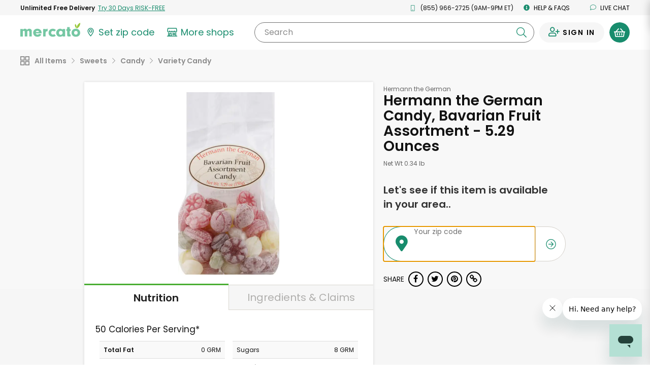

--- FILE ---
content_type: application/javascript
request_url: https://dye1fo42o13sl.cloudfront.net/static/builds/20260116193526_81e8b89e/scripts-built/config/url-mapped.js
body_size: 35
content:
define(["devConfig","productionConfig","stagingConfig"],function(o,n,c){switch(window.location.hostname){case"www.mercato.com":config=n;break;case"dev.mercato.com":config=o;break;default:config=c}return config});

--- FILE ---
content_type: text/javascript; charset=utf-8
request_url: https://app.link/_r?sdk=web2.86.5&branch_key=key_live_liL7hNRh8FTUO0iejnxJbgefDEn2mfaq&callback=branch_callback__0
body_size: 74
content:
/**/ typeof branch_callback__0 === 'function' && branch_callback__0("1542168448672354149");